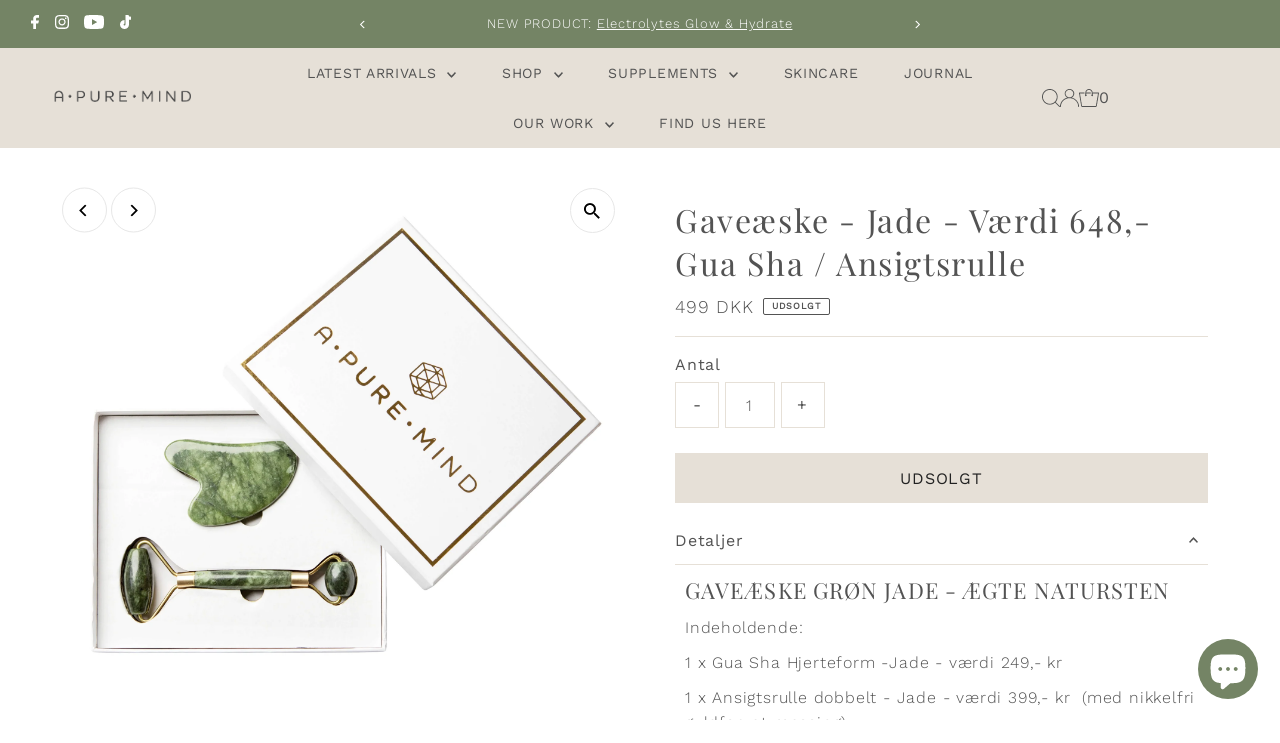

--- FILE ---
content_type: text/html; charset=UTF-8
request_url: https://nulls.solutions/shopify/gift-wrap/app/js/nulls-gift-wrap.js?shop=rosequartz.myshopify.com
body_size: 1395
content:
var _0xc43e=["","split","0123456789abcdefghijklmnopqrstuvwxyzABCDEFGHIJKLMNOPQRSTUVWXYZ+/","slice","indexOf","","",".","pow","reduce","reverse","0"];function _0xe78c(d,e,f){var g=_0xc43e[2][_0xc43e[1]](_0xc43e[0]);var h=g[_0xc43e[3]](0,e);var i=g[_0xc43e[3]](0,f);var j=d[_0xc43e[1]](_0xc43e[0])[_0xc43e[10]]()[_0xc43e[9]](function(a,b,c){if(h[_0xc43e[4]](b)!==-1)return a+=h[_0xc43e[4]](b)*(Math[_0xc43e[8]](e,c))},0);var k=_0xc43e[0];while(j>0){k=i[j%f]+k;j=(j-(j%f))/f}return k||_0xc43e[11]}eval(function(E,m,i,l,y,r){r="";for(var h=0,len=E.length;h<len;h++){var s="";while(E[h]!==i[y]){s+=E[h];h++}for(var j=0;j<i.length;j++)s=s.replace(new RegExp(i[j],"g"),j);r+=String.fromCharCode(_0xe78c(s,y,10)-l)}return decodeURIComponent(escape(r))}("[base64]",3,"AqMJrmSaV",26,8,55))

--- FILE ---
content_type: text/javascript; charset=utf-8
request_url: https://rosequartz.myshopify.com/products/gaveaeske-jade.js
body_size: 1815
content:
{"id":4702201413702,"title":"Gaveæske - Jade - Værdi 648,-  Gua Sha \/ Ansigtsrulle","handle":"gaveaeske-jade","description":"\u003ch3 style=\"text-align: left;\"\u003eGAVEÆSKE GRØN JADE - ÆGTE NATURSTEN\u003c\/h3\u003e\n\u003cp\u003eIndeholdende: \u003c\/p\u003e\n\u003cp\u003e1 x Gua Sha Hjerteform -Jade - værdi 249,- kr\u003c\/p\u003e\n\u003cp\u003e1 x Ansigtsrulle dobbelt - Jade - værdi 399,- kr  (med nikkelfri guldfarvet messing)\u003c\/p\u003e\n\u003cp\u003eTotal Værdi 648,- kr (du sparer 149,- kr)\u003c\/p\u003e\n\u003cp\u003ePostkort med naturprodukternes virkning + krystallens betydning - Æsken er af genbrugspap\u003c\/p\u003e\n\u003cp style=\"text-align: left;\"\u003eJade er kendt for at styrke tålmodigheden og velegnet mod stress. Unikke smukke grønlige nuancer fra natures side.\u003c\/p\u003e\n\u003ctable width=\"600\"\u003e\n\u003ctbody\u003e\n\u003ctr\u003e\n\u003ctd width=\"300\"\u003e\n\u003cp\u003eGiv huden massage og afspænding med ansigtsrullen samt dyb Gua Sha massage, hvor du kommer dybere ned i hudlagene.\u003c\/p\u003e\n\u003cp\u003eOpstram huden og afspænd muskulaturen samt giv din hud glød med disse skønne natur ansigtspleje produkter.  \u003c\/p\u003e\n\u003cp\u003e\u003cbr\u003e Massage til krop og ansigt:\u003cbr\u003e • Øger blodcirkulationen \u003cbr\u003e • Opstrammer huden og tilføjer glød \u003cbr\u003e • Udligner linjer og rynker \u003cbr\u003e • Afhjælper spændinger \u003cbr\u003e • Optimerer produktresultater \u003cbr\u003e • Styrker hudens smidighed \u003cbr\u003e • Reducerer hævelser \u003cbr\u003e • Afkøler ansigtet\u003c\/p\u003e\n\u003ctable width=\"600\"\u003e\n\u003ctbody\u003e\n\u003ctr\u003e\n\u003ctd width=\"300\"\u003e\n\u003cp\u003e\u003cbr\u003e Er beregnet til ansigtet og halsen, samt kan bruges på hele kroppen så længe det føles behageligt.\u003c\/p\u003e\n\u003cp\u003e\u003cspan data-mce-fragment=\"1\"\u003eHjerteformet Gua Sha er velegnet til massage og løft til ansigtet, ideel omkring øjnene og til kæbebenet pga formen.\u003c\/span\u003e\u003c\/p\u003e\n\u003cp\u003e\u003cbr\u003e Det anbefales at huden afrenses inden brug af Gua Sha samt at benytte en ren olie på huden.\u003cbr\u003e Kan ligges i køleskabet for at få hurtigere kølende effekt.\u003c\/p\u003e\n\u003c\/td\u003e\n\u003c\/tr\u003e\n\u003c\/tbody\u003e\n\u003c\/table\u003e\n\u003c\/td\u003e\n\u003c\/tr\u003e\n\u003c\/tbody\u003e\n\u003c\/table\u003e\n\u003cp style=\"text-align: left;\"\u003eMål rulle : længde 15 cm \/ stor rulle 4,5 cm \/ lille rulle 2,2 cm\u003c\/p\u003e\n\u003cp style=\"text-align: left;\"\u003eMål: Gua Sha: 8 x 5,5 cm\u003c\/p\u003e\n\u003cp style=\"text-align: left;\"\u003e\u003ca title=\"Om rullerne\" href=\"https:\/\/www.apuremind.dk\/pages\/om-ansigtsruller\"\u003eLæs mere om produkterne her\u003c\/a\u003e\u003c\/p\u003e\n\u003cp style=\"text-align: left;\"\u003e \u003c\/p\u003e","published_at":"2020-09-22T14:07:10+02:00","created_at":"2020-09-22T14:00:02+02:00","vendor":"A PURE MIND","type":"Ansigtsrulle","tags":["Ansigtsrulle","Body","Dobbelt Ansigtsrulle","Face","gua","Gua Sha","Jade"],"price":49900,"price_min":49900,"price_max":49900,"available":false,"price_varies":false,"compare_at_price":null,"compare_at_price_min":0,"compare_at_price_max":0,"compare_at_price_varies":false,"variants":[{"id":32119522164806,"title":"Default Title","option1":"Default Title","option2":null,"option3":null,"sku":"PRESENT BOX - JA","requires_shipping":true,"taxable":true,"featured_image":null,"available":false,"name":"Gaveæske - Jade - Værdi 648,-  Gua Sha \/ Ansigtsrulle","public_title":null,"options":["Default Title"],"price":49900,"weight":40,"compare_at_price":null,"inventory_quantity":0,"inventory_management":"shopify","inventory_policy":"deny","barcode":"","requires_selling_plan":false,"selling_plan_allocations":[]}],"images":["\/\/cdn.shopify.com\/s\/files\/1\/1582\/9019\/products\/IMG_6988_1.jpg?v=1604915553","\/\/cdn.shopify.com\/s\/files\/1\/1582\/9019\/products\/resentBox2_Jade_APUREMIND_1.jpg?v=1604915561"],"featured_image":"\/\/cdn.shopify.com\/s\/files\/1\/1582\/9019\/products\/IMG_6988_1.jpg?v=1604915553","options":[{"name":"Title","position":1,"values":["Default Title"]}],"url":"\/products\/gaveaeske-jade","media":[{"alt":"Gaveæske - Jade - Værdi 648,- kr - A PURE MIND","id":6627992993862,"position":1,"preview_image":{"aspect_ratio":1.0,"height":4436,"width":4437,"src":"https:\/\/cdn.shopify.com\/s\/files\/1\/1582\/9019\/products\/IMG_6988_1.jpg?v=1604915553"},"aspect_ratio":1.0,"height":4436,"media_type":"image","src":"https:\/\/cdn.shopify.com\/s\/files\/1\/1582\/9019\/products\/IMG_6988_1.jpg?v=1604915553","width":4437},{"alt":"Gaveæske - Jade - Værdi 648,- kr - A PURE MIND","id":6627993092166,"position":2,"preview_image":{"aspect_ratio":1.0,"height":3024,"width":3024,"src":"https:\/\/cdn.shopify.com\/s\/files\/1\/1582\/9019\/products\/resentBox2_Jade_APUREMIND_1.jpg?v=1604915561"},"aspect_ratio":1.0,"height":3024,"media_type":"image","src":"https:\/\/cdn.shopify.com\/s\/files\/1\/1582\/9019\/products\/resentBox2_Jade_APUREMIND_1.jpg?v=1604915561","width":3024}],"requires_selling_plan":false,"selling_plan_groups":[]}